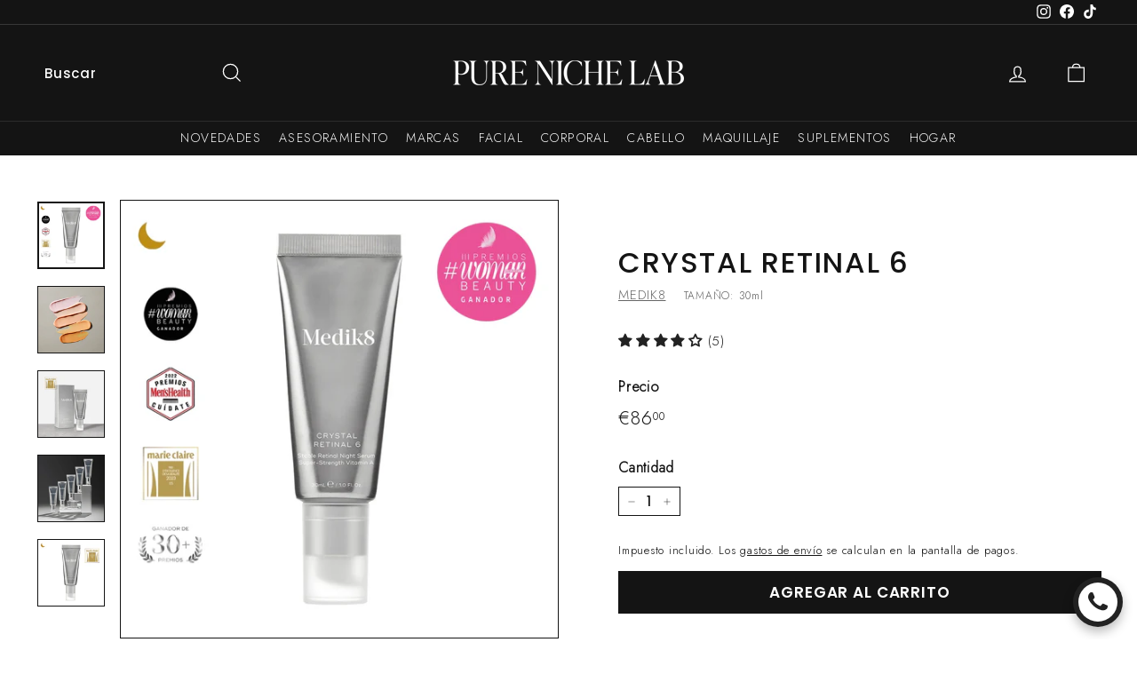

--- FILE ---
content_type: text/javascript; charset=utf-8
request_url: https://purenichelab.com/products/suero-antiedad-crystal-retinal-6.js
body_size: 1412
content:
{"id":6739536412826,"title":"Crystal Retinal 6","handle":"suero-antiedad-crystal-retinal-6","description":"\u003ch3\u003e\u003cstrong\u003eCrystal Retinal 6 - Suero Antiedad Retinal Estable con Vitamina A\u003c\/strong\u003e\u003c\/h3\u003e\n\u003cp\u003eTransforma tu rutina nocturna con \u003cstrong\u003eCrystal Retinal 6\u003c\/strong\u003e, el suero antiedad avanzado de Medik8. Con un 0,06% de retinaldehído estabilizado, actúa 11 veces más rápido que el retinol tradicional para proporcionar resultados visibles de rejuvenecimiento. Ideal para usuarios experimentados, este tratamiento reduce eficazmente las arrugas, mejora la firmeza y uniformiza el tono de la piel en solo 4 semanas. Su fórmula innovadora ofrece una renovación profunda y un cutis visiblemente más joven y radiante.\u003c\/p\u003e\n\u003cp\u003e\u003cstrong\u003eBeneficios\u003c\/strong\u003e:\u003c\/p\u003e\n\u003cul\u003e\n\u003cli\u003e\n\u003cstrong\u003eAntienvejecimiento Avanzado\u003c\/strong\u003e: Rreducción eficaz de arrugas y mejora de la firmeza.\u003c\/li\u003e\n\u003cli\u003e\n\u003cstrong\u003eResultados Rápidos\u003c\/strong\u003e: visible mejora en 4 semanas.\u003c\/li\u003e\n\u003cli\u003e\n\u003cstrong\u003eFórmula Potente\u003c\/strong\u003e: renovación profunda y tono uniforme.\u003c\/li\u003e\n\u003c\/ul\u003e\n\u003cp\u003eCon Crystal Retinal 6, estás en una fase avanzada del tratamiento con retinoides. Sin embargo, para seguir progresando, considera \u003ca href=\"https:\/\/purenichelab.com\/products\/suero-de-noche-retinal-crystal-retinal-10\" title=\"Suero de Noche Retinal Estable con Vitamina A\"\u003eCrystal Retinal 10\u003c\/a\u003e, \u003ca href=\"https:\/\/purenichelab.com\/products\/serum-de-retinal-crystal-retinal-20\" title=\"Serum de Retinal Estable con Vitamina A\"\u003eCrystal Retinal 20\u003c\/a\u003e. o el potente \u003ca href=\"https:\/\/purenichelab.com\/products\/crystal-retinal-24\" title=\"Crystal Retinal 24 MEDIK8\"\u003eCrystal Retinal 24\u003c\/a\u003e. También puedes comenzar con concentraciones más bajas como \u003ca href=\"https:\/\/purenichelab.com\/products\/suero-de-noche-crystal-retinal-1\" title=\"Suero de Noche Retinal Estable con Vitamina A\"\u003eCrystal Retinal 1\u003c\/a\u003e y \u003ca href=\"https:\/\/purenichelab.com\/products\/suero-de-retinal-crystal-retinal-3\" title=\"Suero Retinal de Noche Estable con Vitamina A\"\u003eCrystal Retinal 3\u003c\/a\u003e si buscas una introducción más gradual.\u003c\/p\u003e","published_at":"2020-12-17T12:10:57+01:00","created_at":"2021-05-13T16:13:36+02:00","vendor":"Medik8","type":"Suero","tags":["20% dto","Arrugas y Lineas","Cuidado Piel","Imperfecciones","Los + vendidos","Medik8","Poro Dilatado","Principios Activos","REBAJAS","Retinal","Retinaldehido","Retinol","Rostro","Soluciones","Suero","Sueros y Boosters","Tratamientos Noche","Vegano"],"price":8600,"price_min":8600,"price_max":8600,"available":true,"price_varies":false,"compare_at_price":null,"compare_at_price_min":0,"compare_at_price_max":0,"compare_at_price_varies":false,"variants":[{"id":39872424542362,"title":"Default Title","option1":"Default Title","option2":null,"option3":null,"sku":"P08848","requires_shipping":true,"taxable":true,"featured_image":null,"available":true,"name":"Crystal Retinal 6","public_title":null,"options":["Default Title"],"price":8600,"weight":0,"compare_at_price":null,"inventory_management":"shopify","barcode":"818625024536","requires_selling_plan":false,"selling_plan_allocations":[]}],"images":["\/\/cdn.shopify.com\/s\/files\/1\/0566\/3824\/2970\/files\/Medik8-CrystalRetinal-6.webp?v=1716532977","\/\/cdn.shopify.com\/s\/files\/1\/0566\/3824\/2970\/files\/18._Texture_-_Group_5_Product_-_2000_x_2000_5f053d1c-31b6-4412-b63c-881cf9ae7751.jpg?v=1716532977","\/\/cdn.shopify.com\/s\/files\/1\/0566\/3824\/2970\/files\/Crystal-Retinal-6-Grey-B-Premio.jpg?v=1716532977","\/\/cdn.shopify.com\/s\/files\/1\/0566\/3824\/2970\/files\/3._Hero_-_Ladder_-_Group_5_Product_-_ROW_-_2000_x_2000_2_f26c033e-bb91-4b4e-a891-d94673e8cc5a.jpg?v=1716532977","\/\/cdn.shopify.com\/s\/files\/1\/0566\/3824\/2970\/files\/Medik8--Crystal-Retinal-6---A_d739057c-ceb7-421c-b3ad-ca370e388f1e.jpg?v=1716532977"],"featured_image":"\/\/cdn.shopify.com\/s\/files\/1\/0566\/3824\/2970\/files\/Medik8-CrystalRetinal-6.webp?v=1716532977","options":[{"name":"Title","position":1,"values":["Default Title"]}],"url":"\/products\/suero-antiedad-crystal-retinal-6","media":[{"alt":"Crystal Retinal 6 - Medik8 - Pure Niche Lab","id":52011721883985,"position":1,"preview_image":{"aspect_ratio":1.0,"height":1000,"width":1000,"src":"https:\/\/cdn.shopify.com\/s\/files\/1\/0566\/3824\/2970\/files\/Medik8-CrystalRetinal-6.webp?v=1716532977"},"aspect_ratio":1.0,"height":1000,"media_type":"image","src":"https:\/\/cdn.shopify.com\/s\/files\/1\/0566\/3824\/2970\/files\/Medik8-CrystalRetinal-6.webp?v=1716532977","width":1000},{"alt":"Crystal Retinal 6 - Medik8 - Pure Niche Lab","id":43836889366865,"position":2,"preview_image":{"aspect_ratio":1.0,"height":1920,"width":1920,"src":"https:\/\/cdn.shopify.com\/s\/files\/1\/0566\/3824\/2970\/files\/18._Texture_-_Group_5_Product_-_2000_x_2000_5f053d1c-31b6-4412-b63c-881cf9ae7751.jpg?v=1716532977"},"aspect_ratio":1.0,"height":1920,"media_type":"image","src":"https:\/\/cdn.shopify.com\/s\/files\/1\/0566\/3824\/2970\/files\/18._Texture_-_Group_5_Product_-_2000_x_2000_5f053d1c-31b6-4412-b63c-881cf9ae7751.jpg?v=1716532977","width":1920},{"alt":"Crystal Retinal 6 - Medik8 - Pure Niche Lab","id":43836884156753,"position":3,"preview_image":{"aspect_ratio":1.0,"height":1920,"width":1920,"src":"https:\/\/cdn.shopify.com\/s\/files\/1\/0566\/3824\/2970\/files\/Crystal-Retinal-6-Grey-B-Premio.jpg?v=1716532977"},"aspect_ratio":1.0,"height":1920,"media_type":"image","src":"https:\/\/cdn.shopify.com\/s\/files\/1\/0566\/3824\/2970\/files\/Crystal-Retinal-6-Grey-B-Premio.jpg?v=1716532977","width":1920},{"alt":"Crystal Retinal 6 - Medik8 - Pure Niche Lab","id":43836886253905,"position":4,"preview_image":{"aspect_ratio":1.0,"height":1920,"width":1920,"src":"https:\/\/cdn.shopify.com\/s\/files\/1\/0566\/3824\/2970\/files\/3._Hero_-_Ladder_-_Group_5_Product_-_ROW_-_2000_x_2000_2_f26c033e-bb91-4b4e-a891-d94673e8cc5a.jpg?v=1716532977"},"aspect_ratio":1.0,"height":1920,"media_type":"image","src":"https:\/\/cdn.shopify.com\/s\/files\/1\/0566\/3824\/2970\/files\/3._Hero_-_Ladder_-_Group_5_Product_-_ROW_-_2000_x_2000_2_f26c033e-bb91-4b4e-a891-d94673e8cc5a.jpg?v=1716532977","width":1920},{"alt":"Crystal Retinal 6 - Medik8 - Pure Niche Lab","id":44155557413201,"position":5,"preview_image":{"aspect_ratio":1.0,"height":1000,"width":1000,"src":"https:\/\/cdn.shopify.com\/s\/files\/1\/0566\/3824\/2970\/files\/Medik8--Crystal-Retinal-6---A_d739057c-ceb7-421c-b3ad-ca370e388f1e.jpg?v=1716532977"},"aspect_ratio":1.0,"height":1000,"media_type":"image","src":"https:\/\/cdn.shopify.com\/s\/files\/1\/0566\/3824\/2970\/files\/Medik8--Crystal-Retinal-6---A_d739057c-ceb7-421c-b3ad-ca370e388f1e.jpg?v=1716532977","width":1000}],"requires_selling_plan":false,"selling_plan_groups":[]}